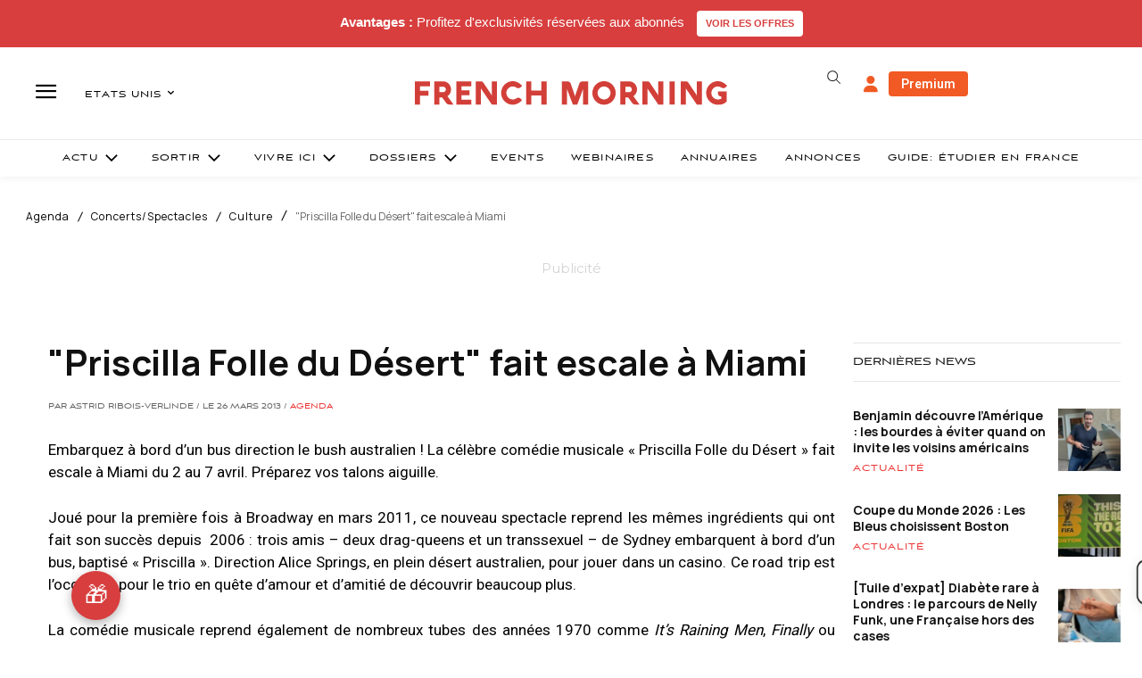

--- FILE ---
content_type: text/html; charset=utf-8
request_url: https://www.google.com/recaptcha/api2/aframe
body_size: -85
content:
<!DOCTYPE HTML><html><head><meta http-equiv="content-type" content="text/html; charset=UTF-8"></head><body><script nonce="za-7jr4YuxVdmqKZT4kCrw">/** Anti-fraud and anti-abuse applications only. See google.com/recaptcha */ try{var clients={'sodar':'https://pagead2.googlesyndication.com/pagead/sodar?'};window.addEventListener("message",function(a){try{if(a.source===window.parent){var b=JSON.parse(a.data);var c=clients[b['id']];if(c){var d=document.createElement('img');d.src=c+b['params']+'&rc='+(localStorage.getItem("rc::a")?sessionStorage.getItem("rc::b"):"");window.document.body.appendChild(d);sessionStorage.setItem("rc::e",parseInt(sessionStorage.getItem("rc::e")||0)+1);localStorage.setItem("rc::h",'1768949534790');}}}catch(b){}});window.parent.postMessage("_grecaptcha_ready", "*");}catch(b){}</script></body></html>

--- FILE ---
content_type: text/plain; charset=UTF-8
request_url: https://maya-main-api-node.mayatravel.ai/socket.io/?EIO=4&transport=polling&t=PlTcyQ8
body_size: 12
content:
0{"sid":"qq6rf9wC2kvizkvLBUj6","upgrades":["websocket"],"pingInterval":25000,"pingTimeout":60000,"maxPayload":1000000}

--- FILE ---
content_type: text/plain; charset=UTF-8
request_url: https://maya-main-api-node.mayatravel.ai/socket.io/?EIO=4&transport=polling&t=PlTcyf4&sid=qq6rf9wC2kvizkvLBUj6
body_size: -74
content:
40{"sid":"Nip-Pc0TPgiUDW6sBUj7"}

--- FILE ---
content_type: text/plain; charset=UTF-8
request_url: https://maya-main-api-node.mayatravel.ai/socket.io/?EIO=4&transport=polling&t=PlTcyiY&sid=qq6rf9wC2kvizkvLBUj6
body_size: -34
content:
42["user_joined_room",{"roomId":"b25d1c56-4a59-44a2-ba42-9734fc477346"}]